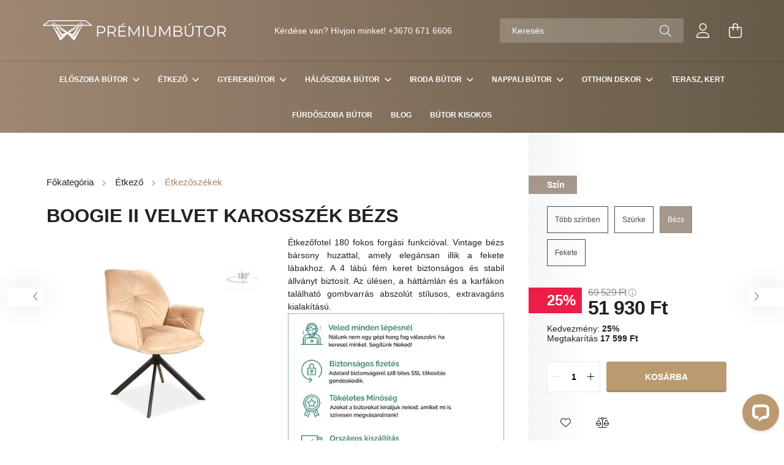

--- FILE ---
content_type: application/javascript; charset=UTF-8
request_url: https://api.livechatinc.com/v3.6/customer/action/get_dynamic_configuration?x-region=us-south1&license_id=12703515&client_id=c5e4f61e1a6c3b1521b541bc5c5a2ac5&url=https%3A%2F%2Fwww.premiumbutor.hu%2Fboogie-ii-velvet-karosszek-bezs&channel_type=code&origin=livechat&implementation_type=manual_channels&jsonp=__g02bvq4ccdw
body_size: 254
content:
__g02bvq4ccdw({"organization_id":"fd1f2c40-a083-4a21-9c41-f1b066ebfb3e","livechat_active":true,"livechat":{"group_id":0,"client_limit_exceeded":false,"domain_allowed":true,"online_group_ids":[0],"config_version":"1904.0.1.140.45.11.17.1.3.2.3.8.1","localization_version":"6bb83031e4f97736cbbada081b074fb6_20b38b96f1a0ec9a0a65557d76839495","language":"hu"},"default_widget":"livechat"});

--- FILE ---
content_type: application/javascript
request_url: https://onsite-scripter.holostep.io/serve/index-DQ4gJuQw.js
body_size: 4500
content:
var __defProp=Object.defineProperty,__defNormalProp=(e,t,r)=>t in e?__defProp(e,t,{enumerable:!0,configurable:!0,writable:!0,value:r}):e[t]=r,__publicField=(e,t,r)=>__defNormalProp(e,"symbol"!=typeof t?t+"":t,r);const HOLO_QUERY_PARAMS={accountId:"accountId","x-holo-preview":"x-holo-preview",sceneId:"sceneId",filename:"filename",openAr:"openAr",disableAr:"disableAr",vtoId:"vtoId"};function getManualScene(e){const t=new RegExp(`^(${e})$`);return[...document.querySelectorAll('holo-model-viewer[data-holo-scene-id][data-holo-mode="manual"]'),...document.querySelectorAll("holo-3d-button[data-holo-scene-id]")].find(e=>{const r=e.getAttribute("data-holo-scene-id");return r&&t.test(r)})}const cookie={getItems(e){const t=new RegExp(`(${e}=([^;]+))`,"g"),r=document.cookie.matchAll(t),o={};for(const e of r){const[,t]=e,[r,n]=t.split("=");r&&n&&(o[r]=decodeURIComponent(n))}return o},getItem(e){const t=document.cookie.match(new RegExp(`${e}=([^;]+)`));return t?decodeURIComponent(t[1]):null},getItemSlices(e,t){const r=new RegExp(`${e}_[0-9]+=([^;]+)\\;?`,"gm"),o=[];let n;for(;n=r.exec(document.cookie);){const e="function"==typeof t?t(n[1]):n[1];o.push(JSON.parse(decodeURIComponent(e)))}return o},getItemSlicesRaw(e){const t=new RegExp(`(${e}_[0-9]+)=([^;]+)\\;?`,"gm"),r=[];let o;for(;o=t.exec(document.cookie);)r.push({key:o[1],value:o[2]});return r},removeItem:e=>!!cookie.hasItem(e)&&(document.cookie=`${encodeURIComponent(e)}=; expires=Thu, 01 Jan 1970 00:00:00 GMT;path=/;`,!0),hasItem(e){if(!e)return!1;const t=encodeURIComponent(e).replace(/[\-\.\+\*]/g,"\\$&");return new RegExp(`(?:^|;\\s*)${t}\\s*\\=`).test(document.cookie)},setItem(e,t){const r=new Date;let o=t;r.setUTCFullYear(r.getUTCFullYear()+1),o+=`; expires=${r.toUTCString()}`,document.cookie=`${e}=${o};path=/;`}};function getURLParameter(e){return new URLSearchParams(window.location.search).get(e)}function debounce(e,t){let r;const o=function(...o){r&&clearTimeout(r),r=setTimeout(()=>{e.apply(this,o)},t)};return o.cancel=()=>{r&&(clearTimeout(r),r=void 0)},o}const isMobile=()=>navigator.userAgent.match(/Android|webOS|iPhone|iPad|iPod|BlackBerry|Windows Phone/i),arrayify=e=>Array.isArray(e)?e:e?[e]:[];function parseBrowser(e){const t=[{name:"Edge",regex:/Edg(?:e|A|iOS)?\/(\d+[\d.]*)/},{name:"Chrome",regex:/Chrome\/(\d+[\d.]*)/},{name:"Firefox",regex:/Firefox\/(\d+[\d.]*)/},{name:"Safari",regex:/Version\/(\d+[\d.]*).*Safari/},{name:"Opera",regex:/OPR\/(\d+[\d.]*)/},{name:"IE",regex:/(?:MSIE |Trident.*rv:)(\d+[\d.]*)/}];for(const{name:r,regex:o}of t){const t=e.match(o);if(t)return{name:r,version:t[1]||"unknown"}}return{name:"unknown",version:"unknown"}}function detectPlatform(e){const t={Windows:/Windows NT/,macOS:/Macintosh/,Linux:/Linux(?!.*Android)/,Android:/Android/,iOS:/iPhone|iPad|iPod/,ChromeOS:/CrOS/};for(const[r,o]of Object.entries(t))if(o.test(e))return r;return"unknown"}function isMobileDevice(e){return/Android|webOS|iPhone|iPod|BlackBerry|IEMobile|Opera Mini/i.test(e)}function isTabletDevice(e){return/iPad|Android(?!.*Mobile)|Tablet/i.test(e)}function getWebGLInfo(){try{const e=document.createElement("canvas"),t=e.getContext("webgl2")||e.getContext("webgl");if(!t)return{renderer:null,vendor:null,version:null,maxTextureSize:null};const r=t.getExtension("WEBGL_debug_renderer_info");return{renderer:r?t.getParameter(r.UNMASKED_RENDERER_WEBGL):t.getParameter(t.RENDERER),vendor:r?t.getParameter(r.UNMASKED_VENDOR_WEBGL):t.getParameter(t.VENDOR),version:t.getParameter(t.VERSION),maxTextureSize:t.getParameter(t.MAX_TEXTURE_SIZE)}}catch{return{renderer:null,vendor:null,version:null,maxTextureSize:null}}}function getDeviceMemory(){return navigator.deviceMemory??null}function getConnectionType(){const e=navigator.connection||navigator.mozConnection||navigator.webkitConnection;return e?.effectiveType??null}function captureDeviceContext(){const e=navigator.userAgent,{name:t,version:r}=parseBrowser(e),o=getWebGLInfo();return{platform:detectPlatform(e),browser:t,browserVersion:r,screenWidth:window.screen.width,screenHeight:window.screen.height,devicePixelRatio:window.devicePixelRatio||1,isMobile:isMobileDevice(e),isTablet:isTabletDevice(e),webGLRenderer:o.renderer,webGLVendor:o.vendor,webGLVersion:o.version,maxTextureSize:o.maxTextureSize,memoryGB:getDeviceMemory(),connectionType:getConnectionType(),language:navigator.language,timezone:Intl.DateTimeFormat().resolvedOptions().timeZone}}const categoryPatterns=[{pattern:/fetch|network|ERR_NETWORK|ECONNREFUSED|ETIMEDOUT|Failed to fetch|NetworkError/i,category:"network",severity:"medium",isRecoverable:!0,suggestedAction:"Retry the request or check network connection"},{pattern:/CORS|Cross-Origin|Access-Control-Allow-Origin/i,category:"network",severity:"high",isRecoverable:!1,suggestedAction:"Check CORS configuration on the server"},{pattern:/WebGL|GL_|three\.js|THREE\.|GLTF|GLB|mesh|geometry|material|shader|texture/i,category:"3d",severity:"high",isRecoverable:!1,suggestedAction:"Check 3D model compatibility and WebGL support"},{pattern:/context lost|CONTEXT_LOST|GPU|rendering context/i,category:"3d",severity:"critical",isRecoverable:!0,suggestedAction:"Attempt to restore WebGL context"},{pattern:/model-viewer|AR|XRSession|webxr|scene-viewer|quick-look/i,category:"ar",severity:"medium",isRecoverable:!0,suggestedAction:"Check AR support and permissions"},{pattern:/querySelector|getElementById|appendChild|removeChild|innerHTML|DOM|element|node/i,category:"dom",severity:"medium",isRecoverable:!0,suggestedAction:"Check DOM element existence before manipulation"},{pattern:/ResizeObserver loop|MutationObserver/i,category:"dom",severity:"low",isRecoverable:!0,suggestedAction:"Debounce resize/mutation handlers"},{pattern:/CSS|style|layout|paint|composite|overflow/i,category:"render",severity:"low",isRecoverable:!0},{pattern:/unauthorized|401|403|authentication|jwt|token.*expired|session.*expired/i,category:"auth",severity:"medium",isRecoverable:!0,suggestedAction:"Refresh authentication token"},{pattern:/validation|invalid.*input|required.*field|format.*error/i,category:"validation",severity:"low",isRecoverable:!0,suggestedAction:"Check input data format"},{pattern:/API|endpoint|request.*failed|response.*error|500|502|503|504/i,category:"api",severity:"high",isRecoverable:!0,suggestedAction:"Retry request or contact support"},{pattern:/TypeError|ReferenceError|SyntaxError|RangeError|undefined is not|null is not|Cannot read/i,category:"script",severity:"medium",isRecoverable:!1,suggestedAction:"Review code for null/undefined handling"}];function categorizeError(e){const t=`${"string"==typeof e?e:e?.message||""} ${"object"==typeof e&&e?.stack||""}`;for(const e of categoryPatterns)if(e.pattern.test(t))return{category:e.category,severity:e.severity,isRecoverable:e.isRecoverable,suggestedAction:e.suggestedAction};return{category:"unknown",severity:"medium",isRecoverable:!1}}let cachedDeviceContext=null;function getDeviceContext(){return cachedDeviceContext||(cachedDeviceContext=captureDeviceContext()),cachedDeviceContext}class ErrorReporter{constructor(e){__publicField(this,"config"),__publicField(this,"errorQueue",[]),__publicField(this,"pendingErrors",[]),__publicField(this,"batchTimeoutId",null),__publicField(this,"globalHandlersSetup",!1),this.config={enableConsoleLogging:!0,batchTimeout:200,captureDeviceContext:!0,enableAutoCategorization:!0,...e},"undefined"!=typeof window&&window.addEventListener("beforeunload",()=>{this.flushPendingBatch(!0),this.flushQueue(!0)})}reportError(e){this.reportErrors([e])}reportErrors(e){const t=e.map(e=>this.enrichErrorData(e));this.config.enableConsoleLogging&&console.warn("ErrorReporter: Reporting errors",t),this.batchErrors(t)}reportException(e,t){const r={error:e,message:e.message,stack:e.stack,url:"undefined"!=typeof window?window.location.href:void 0,userAgent:"undefined"!=typeof navigator?navigator.userAgent:void 0,timestamp:new Date,...t};this.reportError(r)}setupGlobalHandlers(){this.globalHandlersSetup||"undefined"==typeof window||(window.addEventListener("error",e=>{this.reportException(e.error||new Error(e.message),{url:e.filename,context:{lineno:e.lineno,colno:e.colno,type:"uncaught-error"}})}),window.addEventListener("unhandledrejection",e=>{const t=e.reason instanceof Error?e.reason:new Error(String(e.reason));this.reportException(t,{context:{type:"unhandled-rejection",reason:e.reason}})}),this.globalHandlersSetup=!0)}updateConfig(e){this.config={...this.config,...e}}setCurrentContext(e){this.config.defaultContext={...this.config.defaultContext,...e}}flushQueue(e=!1){this.errorQueue.length>0&&(this.sendErrors([...this.errorQueue],e),this.errorQueue=[])}batchErrors(e){this.pendingErrors.push(...e),null!==this.batchTimeoutId&&clearTimeout(this.batchTimeoutId),this.batchTimeoutId=("undefined"!=typeof window?window:globalThis).setTimeout(()=>{this.flushPendingBatch()},this.config.batchTimeout)}flushPendingBatch(e=!1){this.pendingErrors.length>0&&(this.sendErrors([...this.pendingErrors],e),this.pendingErrors=[]),null!==this.batchTimeoutId&&(clearTimeout(this.batchTimeoutId),this.batchTimeoutId=null)}enrichErrorData(e){const t={timestamp:new Date,url:"undefined"!=typeof window?window.location.href:void 0,userAgent:"undefined"!=typeof navigator?navigator.userAgent:void 0,accountId:this.config.defaultAccountId,domain:this.config.defaultDomain,source:this.config.defaultSource,sessionId:this.config.defaultSessionId,context:{...this.config.defaultContext},...e};if(e.context&&this.config.defaultContext&&(t.context={...this.config.defaultContext,...e.context}),this.config.enableAutoCategorization&&!t.category){const r=categorizeError(e.error||e.message||"");t.category=r.category,t.severity=r.severity,t.isRecoverable=r.isRecoverable,this.config.onError&&this.config.onError(t,r)}if(this.config.captureDeviceContext&&"undefined"!=typeof window&&!t.deviceContext&&(t.deviceContext=getDeviceContext()),this.config.sentryCapture&&t.error){const e={accountId:t.accountId,domain:t.domain,sceneId:t.context?.sceneId||t.sceneId,modelId:t.context?.modelId||t.modelId,category:t.category,severity:t.severity,sessionId:t.sessionId,...t.context};this.config.sentryCapture(t.error instanceof Error?t.error:new Error(String(t.message)),e).then(e=>{e&&(t.sentryEventId=e)}).catch(()=>{})}return t}sendErrors(e,t=!1){const r={clientId:this.config.clientId,errors:e},o=`${this.config.backendUrl}/api/v1/analytics/error`,n=JSON.stringify(r);t&&"undefined"!=typeof navigator&&navigator.sendBeacon?navigator.sendBeacon(o,n):"undefined"!=typeof fetch&&fetch(o,{method:"POST",headers:{"Content-Type":"application/json"},body:n}).catch(e=>{this.config.enableConsoleLogging&&console.error("ErrorReporter: Failed to send errors",e)})}}function createErrorReporter(e){return new ErrorReporter(e)}const CART_URI="/shop_ajax/api.php",ADD_2_CART_URI="/shop_ajax/ajax_cart.php";function requireApiAuth(){const e=window?.UNAS?.api_auth;if(!e)throw new Error("[UNAS CartAdapter] window.UNAS.api_auth is missing");return e}function buildForm(e){const t=new FormData;return Object.entries(e).forEach(([e,r])=>t.append(e,r)),t}function mapCartItem(e){return e?.id?{id:e.id,name:e.name,quantity:Number(e.qty),price:Number(e?.prices?.price_unit),sku:e.sku}:null}function summarizeCart(e,t){return{itemCount:t.reduce((e,t)=>e+t.quantity,0),totalPrice:e?.sum??t.reduce((e,t)=>e+(Number.isFinite(t.price)?t.price:0),0)}}class UnasCartAdapter{async add(e,t=1){const r=buildForm({get_ajax:1,result_type:"json",lang_master:"hu",action:"add",sku:e,qty:t,api_auth:requireApiAuth()}),o=await fetch(ADD_2_CART_URI,{method:"POST",body:r,credentials:"same-origin"});if(!o.ok)throw new Error(`[UNAS add] HTTP ${o.status}`);return await o.json()}async remove(e={}){const t=requireApiAuth(),{id:r,sku:o}=e;try{const e=null!=r?{id:r}:o?{sku:o}:null;if(e){const r=buildForm({get_ajax:1,result_type:"json",lang_master:"hu",action:"del",...e,api_auth:t}),o=await fetch(ADD_2_CART_URI,{method:"POST",body:r,credentials:"same-origin"});if(o.ok)return await o.json().catch(()=>({}))}}catch{}if(o){const e=buildForm({get_ajax:1,result_type:"json",lang_master:"hu",action:"add",sku:o,qty:0,api_auth:t}),r=await fetch(ADD_2_CART_URI,{method:"POST",body:e,credentials:"same-origin"});if(!r.ok)throw new Error(`[UNAS remove] HTTP ${r.status}`);return await r.json()}throw new Error("[UNAS remove] Provide id or sku; backend did not accept deletion.")}async getCart(){const e=requireApiAuth(),t=new URLSearchParams({get_ajax:1,action:"getCart",api_auth:e}),r=await fetch(`${CART_URI}?${t.toString()}`,{method:"GET",credentials:"same-origin"});if(!r.ok)throw new Error(`[UNAS getCart] HTTP ${r.status}`);const o=await r.json(),n=(Array.isArray(o?.items)?o.items:[]).map(mapCartItem).filter(Boolean),{itemCount:i,totalPrice:a}=summarizeCart(o,n);return{items:n,itemCount:i,totalPrice:a,raw:o}}}export{HOLO_QUERY_PARAMS as H,UnasCartAdapter as U,getManualScene as a,cookie as b,createErrorReporter as c,arrayify as d,debounce as e,getURLParameter as g,isMobile as i};